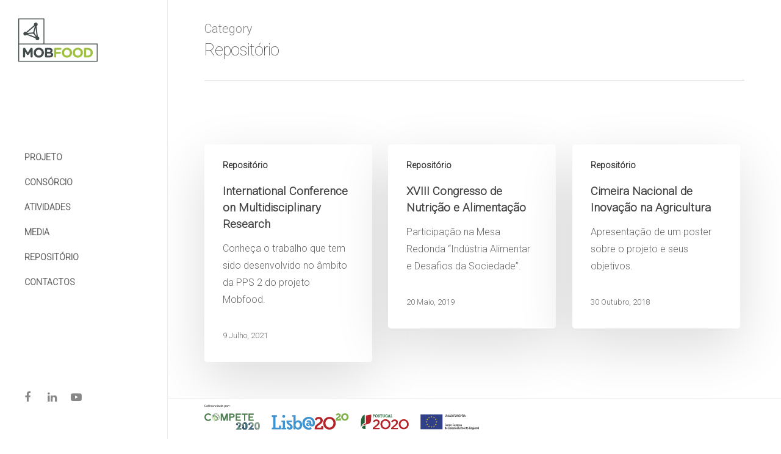

--- FILE ---
content_type: text/html; charset=utf-8
request_url: https://www.google.com/recaptcha/api2/anchor?ar=1&k=6LcxAQkfAAAAALRpvugVWtILctlOkrux9MTUV_zP&co=aHR0cHM6Ly9tb2Jmb29kLnB0OjQ0Mw..&hl=en&v=PoyoqOPhxBO7pBk68S4YbpHZ&size=invisible&anchor-ms=20000&execute-ms=30000&cb=ewt20sjoje6r
body_size: 48893
content:
<!DOCTYPE HTML><html dir="ltr" lang="en"><head><meta http-equiv="Content-Type" content="text/html; charset=UTF-8">
<meta http-equiv="X-UA-Compatible" content="IE=edge">
<title>reCAPTCHA</title>
<style type="text/css">
/* cyrillic-ext */
@font-face {
  font-family: 'Roboto';
  font-style: normal;
  font-weight: 400;
  font-stretch: 100%;
  src: url(//fonts.gstatic.com/s/roboto/v48/KFO7CnqEu92Fr1ME7kSn66aGLdTylUAMa3GUBHMdazTgWw.woff2) format('woff2');
  unicode-range: U+0460-052F, U+1C80-1C8A, U+20B4, U+2DE0-2DFF, U+A640-A69F, U+FE2E-FE2F;
}
/* cyrillic */
@font-face {
  font-family: 'Roboto';
  font-style: normal;
  font-weight: 400;
  font-stretch: 100%;
  src: url(//fonts.gstatic.com/s/roboto/v48/KFO7CnqEu92Fr1ME7kSn66aGLdTylUAMa3iUBHMdazTgWw.woff2) format('woff2');
  unicode-range: U+0301, U+0400-045F, U+0490-0491, U+04B0-04B1, U+2116;
}
/* greek-ext */
@font-face {
  font-family: 'Roboto';
  font-style: normal;
  font-weight: 400;
  font-stretch: 100%;
  src: url(//fonts.gstatic.com/s/roboto/v48/KFO7CnqEu92Fr1ME7kSn66aGLdTylUAMa3CUBHMdazTgWw.woff2) format('woff2');
  unicode-range: U+1F00-1FFF;
}
/* greek */
@font-face {
  font-family: 'Roboto';
  font-style: normal;
  font-weight: 400;
  font-stretch: 100%;
  src: url(//fonts.gstatic.com/s/roboto/v48/KFO7CnqEu92Fr1ME7kSn66aGLdTylUAMa3-UBHMdazTgWw.woff2) format('woff2');
  unicode-range: U+0370-0377, U+037A-037F, U+0384-038A, U+038C, U+038E-03A1, U+03A3-03FF;
}
/* math */
@font-face {
  font-family: 'Roboto';
  font-style: normal;
  font-weight: 400;
  font-stretch: 100%;
  src: url(//fonts.gstatic.com/s/roboto/v48/KFO7CnqEu92Fr1ME7kSn66aGLdTylUAMawCUBHMdazTgWw.woff2) format('woff2');
  unicode-range: U+0302-0303, U+0305, U+0307-0308, U+0310, U+0312, U+0315, U+031A, U+0326-0327, U+032C, U+032F-0330, U+0332-0333, U+0338, U+033A, U+0346, U+034D, U+0391-03A1, U+03A3-03A9, U+03B1-03C9, U+03D1, U+03D5-03D6, U+03F0-03F1, U+03F4-03F5, U+2016-2017, U+2034-2038, U+203C, U+2040, U+2043, U+2047, U+2050, U+2057, U+205F, U+2070-2071, U+2074-208E, U+2090-209C, U+20D0-20DC, U+20E1, U+20E5-20EF, U+2100-2112, U+2114-2115, U+2117-2121, U+2123-214F, U+2190, U+2192, U+2194-21AE, U+21B0-21E5, U+21F1-21F2, U+21F4-2211, U+2213-2214, U+2216-22FF, U+2308-230B, U+2310, U+2319, U+231C-2321, U+2336-237A, U+237C, U+2395, U+239B-23B7, U+23D0, U+23DC-23E1, U+2474-2475, U+25AF, U+25B3, U+25B7, U+25BD, U+25C1, U+25CA, U+25CC, U+25FB, U+266D-266F, U+27C0-27FF, U+2900-2AFF, U+2B0E-2B11, U+2B30-2B4C, U+2BFE, U+3030, U+FF5B, U+FF5D, U+1D400-1D7FF, U+1EE00-1EEFF;
}
/* symbols */
@font-face {
  font-family: 'Roboto';
  font-style: normal;
  font-weight: 400;
  font-stretch: 100%;
  src: url(//fonts.gstatic.com/s/roboto/v48/KFO7CnqEu92Fr1ME7kSn66aGLdTylUAMaxKUBHMdazTgWw.woff2) format('woff2');
  unicode-range: U+0001-000C, U+000E-001F, U+007F-009F, U+20DD-20E0, U+20E2-20E4, U+2150-218F, U+2190, U+2192, U+2194-2199, U+21AF, U+21E6-21F0, U+21F3, U+2218-2219, U+2299, U+22C4-22C6, U+2300-243F, U+2440-244A, U+2460-24FF, U+25A0-27BF, U+2800-28FF, U+2921-2922, U+2981, U+29BF, U+29EB, U+2B00-2BFF, U+4DC0-4DFF, U+FFF9-FFFB, U+10140-1018E, U+10190-1019C, U+101A0, U+101D0-101FD, U+102E0-102FB, U+10E60-10E7E, U+1D2C0-1D2D3, U+1D2E0-1D37F, U+1F000-1F0FF, U+1F100-1F1AD, U+1F1E6-1F1FF, U+1F30D-1F30F, U+1F315, U+1F31C, U+1F31E, U+1F320-1F32C, U+1F336, U+1F378, U+1F37D, U+1F382, U+1F393-1F39F, U+1F3A7-1F3A8, U+1F3AC-1F3AF, U+1F3C2, U+1F3C4-1F3C6, U+1F3CA-1F3CE, U+1F3D4-1F3E0, U+1F3ED, U+1F3F1-1F3F3, U+1F3F5-1F3F7, U+1F408, U+1F415, U+1F41F, U+1F426, U+1F43F, U+1F441-1F442, U+1F444, U+1F446-1F449, U+1F44C-1F44E, U+1F453, U+1F46A, U+1F47D, U+1F4A3, U+1F4B0, U+1F4B3, U+1F4B9, U+1F4BB, U+1F4BF, U+1F4C8-1F4CB, U+1F4D6, U+1F4DA, U+1F4DF, U+1F4E3-1F4E6, U+1F4EA-1F4ED, U+1F4F7, U+1F4F9-1F4FB, U+1F4FD-1F4FE, U+1F503, U+1F507-1F50B, U+1F50D, U+1F512-1F513, U+1F53E-1F54A, U+1F54F-1F5FA, U+1F610, U+1F650-1F67F, U+1F687, U+1F68D, U+1F691, U+1F694, U+1F698, U+1F6AD, U+1F6B2, U+1F6B9-1F6BA, U+1F6BC, U+1F6C6-1F6CF, U+1F6D3-1F6D7, U+1F6E0-1F6EA, U+1F6F0-1F6F3, U+1F6F7-1F6FC, U+1F700-1F7FF, U+1F800-1F80B, U+1F810-1F847, U+1F850-1F859, U+1F860-1F887, U+1F890-1F8AD, U+1F8B0-1F8BB, U+1F8C0-1F8C1, U+1F900-1F90B, U+1F93B, U+1F946, U+1F984, U+1F996, U+1F9E9, U+1FA00-1FA6F, U+1FA70-1FA7C, U+1FA80-1FA89, U+1FA8F-1FAC6, U+1FACE-1FADC, U+1FADF-1FAE9, U+1FAF0-1FAF8, U+1FB00-1FBFF;
}
/* vietnamese */
@font-face {
  font-family: 'Roboto';
  font-style: normal;
  font-weight: 400;
  font-stretch: 100%;
  src: url(//fonts.gstatic.com/s/roboto/v48/KFO7CnqEu92Fr1ME7kSn66aGLdTylUAMa3OUBHMdazTgWw.woff2) format('woff2');
  unicode-range: U+0102-0103, U+0110-0111, U+0128-0129, U+0168-0169, U+01A0-01A1, U+01AF-01B0, U+0300-0301, U+0303-0304, U+0308-0309, U+0323, U+0329, U+1EA0-1EF9, U+20AB;
}
/* latin-ext */
@font-face {
  font-family: 'Roboto';
  font-style: normal;
  font-weight: 400;
  font-stretch: 100%;
  src: url(//fonts.gstatic.com/s/roboto/v48/KFO7CnqEu92Fr1ME7kSn66aGLdTylUAMa3KUBHMdazTgWw.woff2) format('woff2');
  unicode-range: U+0100-02BA, U+02BD-02C5, U+02C7-02CC, U+02CE-02D7, U+02DD-02FF, U+0304, U+0308, U+0329, U+1D00-1DBF, U+1E00-1E9F, U+1EF2-1EFF, U+2020, U+20A0-20AB, U+20AD-20C0, U+2113, U+2C60-2C7F, U+A720-A7FF;
}
/* latin */
@font-face {
  font-family: 'Roboto';
  font-style: normal;
  font-weight: 400;
  font-stretch: 100%;
  src: url(//fonts.gstatic.com/s/roboto/v48/KFO7CnqEu92Fr1ME7kSn66aGLdTylUAMa3yUBHMdazQ.woff2) format('woff2');
  unicode-range: U+0000-00FF, U+0131, U+0152-0153, U+02BB-02BC, U+02C6, U+02DA, U+02DC, U+0304, U+0308, U+0329, U+2000-206F, U+20AC, U+2122, U+2191, U+2193, U+2212, U+2215, U+FEFF, U+FFFD;
}
/* cyrillic-ext */
@font-face {
  font-family: 'Roboto';
  font-style: normal;
  font-weight: 500;
  font-stretch: 100%;
  src: url(//fonts.gstatic.com/s/roboto/v48/KFO7CnqEu92Fr1ME7kSn66aGLdTylUAMa3GUBHMdazTgWw.woff2) format('woff2');
  unicode-range: U+0460-052F, U+1C80-1C8A, U+20B4, U+2DE0-2DFF, U+A640-A69F, U+FE2E-FE2F;
}
/* cyrillic */
@font-face {
  font-family: 'Roboto';
  font-style: normal;
  font-weight: 500;
  font-stretch: 100%;
  src: url(//fonts.gstatic.com/s/roboto/v48/KFO7CnqEu92Fr1ME7kSn66aGLdTylUAMa3iUBHMdazTgWw.woff2) format('woff2');
  unicode-range: U+0301, U+0400-045F, U+0490-0491, U+04B0-04B1, U+2116;
}
/* greek-ext */
@font-face {
  font-family: 'Roboto';
  font-style: normal;
  font-weight: 500;
  font-stretch: 100%;
  src: url(//fonts.gstatic.com/s/roboto/v48/KFO7CnqEu92Fr1ME7kSn66aGLdTylUAMa3CUBHMdazTgWw.woff2) format('woff2');
  unicode-range: U+1F00-1FFF;
}
/* greek */
@font-face {
  font-family: 'Roboto';
  font-style: normal;
  font-weight: 500;
  font-stretch: 100%;
  src: url(//fonts.gstatic.com/s/roboto/v48/KFO7CnqEu92Fr1ME7kSn66aGLdTylUAMa3-UBHMdazTgWw.woff2) format('woff2');
  unicode-range: U+0370-0377, U+037A-037F, U+0384-038A, U+038C, U+038E-03A1, U+03A3-03FF;
}
/* math */
@font-face {
  font-family: 'Roboto';
  font-style: normal;
  font-weight: 500;
  font-stretch: 100%;
  src: url(//fonts.gstatic.com/s/roboto/v48/KFO7CnqEu92Fr1ME7kSn66aGLdTylUAMawCUBHMdazTgWw.woff2) format('woff2');
  unicode-range: U+0302-0303, U+0305, U+0307-0308, U+0310, U+0312, U+0315, U+031A, U+0326-0327, U+032C, U+032F-0330, U+0332-0333, U+0338, U+033A, U+0346, U+034D, U+0391-03A1, U+03A3-03A9, U+03B1-03C9, U+03D1, U+03D5-03D6, U+03F0-03F1, U+03F4-03F5, U+2016-2017, U+2034-2038, U+203C, U+2040, U+2043, U+2047, U+2050, U+2057, U+205F, U+2070-2071, U+2074-208E, U+2090-209C, U+20D0-20DC, U+20E1, U+20E5-20EF, U+2100-2112, U+2114-2115, U+2117-2121, U+2123-214F, U+2190, U+2192, U+2194-21AE, U+21B0-21E5, U+21F1-21F2, U+21F4-2211, U+2213-2214, U+2216-22FF, U+2308-230B, U+2310, U+2319, U+231C-2321, U+2336-237A, U+237C, U+2395, U+239B-23B7, U+23D0, U+23DC-23E1, U+2474-2475, U+25AF, U+25B3, U+25B7, U+25BD, U+25C1, U+25CA, U+25CC, U+25FB, U+266D-266F, U+27C0-27FF, U+2900-2AFF, U+2B0E-2B11, U+2B30-2B4C, U+2BFE, U+3030, U+FF5B, U+FF5D, U+1D400-1D7FF, U+1EE00-1EEFF;
}
/* symbols */
@font-face {
  font-family: 'Roboto';
  font-style: normal;
  font-weight: 500;
  font-stretch: 100%;
  src: url(//fonts.gstatic.com/s/roboto/v48/KFO7CnqEu92Fr1ME7kSn66aGLdTylUAMaxKUBHMdazTgWw.woff2) format('woff2');
  unicode-range: U+0001-000C, U+000E-001F, U+007F-009F, U+20DD-20E0, U+20E2-20E4, U+2150-218F, U+2190, U+2192, U+2194-2199, U+21AF, U+21E6-21F0, U+21F3, U+2218-2219, U+2299, U+22C4-22C6, U+2300-243F, U+2440-244A, U+2460-24FF, U+25A0-27BF, U+2800-28FF, U+2921-2922, U+2981, U+29BF, U+29EB, U+2B00-2BFF, U+4DC0-4DFF, U+FFF9-FFFB, U+10140-1018E, U+10190-1019C, U+101A0, U+101D0-101FD, U+102E0-102FB, U+10E60-10E7E, U+1D2C0-1D2D3, U+1D2E0-1D37F, U+1F000-1F0FF, U+1F100-1F1AD, U+1F1E6-1F1FF, U+1F30D-1F30F, U+1F315, U+1F31C, U+1F31E, U+1F320-1F32C, U+1F336, U+1F378, U+1F37D, U+1F382, U+1F393-1F39F, U+1F3A7-1F3A8, U+1F3AC-1F3AF, U+1F3C2, U+1F3C4-1F3C6, U+1F3CA-1F3CE, U+1F3D4-1F3E0, U+1F3ED, U+1F3F1-1F3F3, U+1F3F5-1F3F7, U+1F408, U+1F415, U+1F41F, U+1F426, U+1F43F, U+1F441-1F442, U+1F444, U+1F446-1F449, U+1F44C-1F44E, U+1F453, U+1F46A, U+1F47D, U+1F4A3, U+1F4B0, U+1F4B3, U+1F4B9, U+1F4BB, U+1F4BF, U+1F4C8-1F4CB, U+1F4D6, U+1F4DA, U+1F4DF, U+1F4E3-1F4E6, U+1F4EA-1F4ED, U+1F4F7, U+1F4F9-1F4FB, U+1F4FD-1F4FE, U+1F503, U+1F507-1F50B, U+1F50D, U+1F512-1F513, U+1F53E-1F54A, U+1F54F-1F5FA, U+1F610, U+1F650-1F67F, U+1F687, U+1F68D, U+1F691, U+1F694, U+1F698, U+1F6AD, U+1F6B2, U+1F6B9-1F6BA, U+1F6BC, U+1F6C6-1F6CF, U+1F6D3-1F6D7, U+1F6E0-1F6EA, U+1F6F0-1F6F3, U+1F6F7-1F6FC, U+1F700-1F7FF, U+1F800-1F80B, U+1F810-1F847, U+1F850-1F859, U+1F860-1F887, U+1F890-1F8AD, U+1F8B0-1F8BB, U+1F8C0-1F8C1, U+1F900-1F90B, U+1F93B, U+1F946, U+1F984, U+1F996, U+1F9E9, U+1FA00-1FA6F, U+1FA70-1FA7C, U+1FA80-1FA89, U+1FA8F-1FAC6, U+1FACE-1FADC, U+1FADF-1FAE9, U+1FAF0-1FAF8, U+1FB00-1FBFF;
}
/* vietnamese */
@font-face {
  font-family: 'Roboto';
  font-style: normal;
  font-weight: 500;
  font-stretch: 100%;
  src: url(//fonts.gstatic.com/s/roboto/v48/KFO7CnqEu92Fr1ME7kSn66aGLdTylUAMa3OUBHMdazTgWw.woff2) format('woff2');
  unicode-range: U+0102-0103, U+0110-0111, U+0128-0129, U+0168-0169, U+01A0-01A1, U+01AF-01B0, U+0300-0301, U+0303-0304, U+0308-0309, U+0323, U+0329, U+1EA0-1EF9, U+20AB;
}
/* latin-ext */
@font-face {
  font-family: 'Roboto';
  font-style: normal;
  font-weight: 500;
  font-stretch: 100%;
  src: url(//fonts.gstatic.com/s/roboto/v48/KFO7CnqEu92Fr1ME7kSn66aGLdTylUAMa3KUBHMdazTgWw.woff2) format('woff2');
  unicode-range: U+0100-02BA, U+02BD-02C5, U+02C7-02CC, U+02CE-02D7, U+02DD-02FF, U+0304, U+0308, U+0329, U+1D00-1DBF, U+1E00-1E9F, U+1EF2-1EFF, U+2020, U+20A0-20AB, U+20AD-20C0, U+2113, U+2C60-2C7F, U+A720-A7FF;
}
/* latin */
@font-face {
  font-family: 'Roboto';
  font-style: normal;
  font-weight: 500;
  font-stretch: 100%;
  src: url(//fonts.gstatic.com/s/roboto/v48/KFO7CnqEu92Fr1ME7kSn66aGLdTylUAMa3yUBHMdazQ.woff2) format('woff2');
  unicode-range: U+0000-00FF, U+0131, U+0152-0153, U+02BB-02BC, U+02C6, U+02DA, U+02DC, U+0304, U+0308, U+0329, U+2000-206F, U+20AC, U+2122, U+2191, U+2193, U+2212, U+2215, U+FEFF, U+FFFD;
}
/* cyrillic-ext */
@font-face {
  font-family: 'Roboto';
  font-style: normal;
  font-weight: 900;
  font-stretch: 100%;
  src: url(//fonts.gstatic.com/s/roboto/v48/KFO7CnqEu92Fr1ME7kSn66aGLdTylUAMa3GUBHMdazTgWw.woff2) format('woff2');
  unicode-range: U+0460-052F, U+1C80-1C8A, U+20B4, U+2DE0-2DFF, U+A640-A69F, U+FE2E-FE2F;
}
/* cyrillic */
@font-face {
  font-family: 'Roboto';
  font-style: normal;
  font-weight: 900;
  font-stretch: 100%;
  src: url(//fonts.gstatic.com/s/roboto/v48/KFO7CnqEu92Fr1ME7kSn66aGLdTylUAMa3iUBHMdazTgWw.woff2) format('woff2');
  unicode-range: U+0301, U+0400-045F, U+0490-0491, U+04B0-04B1, U+2116;
}
/* greek-ext */
@font-face {
  font-family: 'Roboto';
  font-style: normal;
  font-weight: 900;
  font-stretch: 100%;
  src: url(//fonts.gstatic.com/s/roboto/v48/KFO7CnqEu92Fr1ME7kSn66aGLdTylUAMa3CUBHMdazTgWw.woff2) format('woff2');
  unicode-range: U+1F00-1FFF;
}
/* greek */
@font-face {
  font-family: 'Roboto';
  font-style: normal;
  font-weight: 900;
  font-stretch: 100%;
  src: url(//fonts.gstatic.com/s/roboto/v48/KFO7CnqEu92Fr1ME7kSn66aGLdTylUAMa3-UBHMdazTgWw.woff2) format('woff2');
  unicode-range: U+0370-0377, U+037A-037F, U+0384-038A, U+038C, U+038E-03A1, U+03A3-03FF;
}
/* math */
@font-face {
  font-family: 'Roboto';
  font-style: normal;
  font-weight: 900;
  font-stretch: 100%;
  src: url(//fonts.gstatic.com/s/roboto/v48/KFO7CnqEu92Fr1ME7kSn66aGLdTylUAMawCUBHMdazTgWw.woff2) format('woff2');
  unicode-range: U+0302-0303, U+0305, U+0307-0308, U+0310, U+0312, U+0315, U+031A, U+0326-0327, U+032C, U+032F-0330, U+0332-0333, U+0338, U+033A, U+0346, U+034D, U+0391-03A1, U+03A3-03A9, U+03B1-03C9, U+03D1, U+03D5-03D6, U+03F0-03F1, U+03F4-03F5, U+2016-2017, U+2034-2038, U+203C, U+2040, U+2043, U+2047, U+2050, U+2057, U+205F, U+2070-2071, U+2074-208E, U+2090-209C, U+20D0-20DC, U+20E1, U+20E5-20EF, U+2100-2112, U+2114-2115, U+2117-2121, U+2123-214F, U+2190, U+2192, U+2194-21AE, U+21B0-21E5, U+21F1-21F2, U+21F4-2211, U+2213-2214, U+2216-22FF, U+2308-230B, U+2310, U+2319, U+231C-2321, U+2336-237A, U+237C, U+2395, U+239B-23B7, U+23D0, U+23DC-23E1, U+2474-2475, U+25AF, U+25B3, U+25B7, U+25BD, U+25C1, U+25CA, U+25CC, U+25FB, U+266D-266F, U+27C0-27FF, U+2900-2AFF, U+2B0E-2B11, U+2B30-2B4C, U+2BFE, U+3030, U+FF5B, U+FF5D, U+1D400-1D7FF, U+1EE00-1EEFF;
}
/* symbols */
@font-face {
  font-family: 'Roboto';
  font-style: normal;
  font-weight: 900;
  font-stretch: 100%;
  src: url(//fonts.gstatic.com/s/roboto/v48/KFO7CnqEu92Fr1ME7kSn66aGLdTylUAMaxKUBHMdazTgWw.woff2) format('woff2');
  unicode-range: U+0001-000C, U+000E-001F, U+007F-009F, U+20DD-20E0, U+20E2-20E4, U+2150-218F, U+2190, U+2192, U+2194-2199, U+21AF, U+21E6-21F0, U+21F3, U+2218-2219, U+2299, U+22C4-22C6, U+2300-243F, U+2440-244A, U+2460-24FF, U+25A0-27BF, U+2800-28FF, U+2921-2922, U+2981, U+29BF, U+29EB, U+2B00-2BFF, U+4DC0-4DFF, U+FFF9-FFFB, U+10140-1018E, U+10190-1019C, U+101A0, U+101D0-101FD, U+102E0-102FB, U+10E60-10E7E, U+1D2C0-1D2D3, U+1D2E0-1D37F, U+1F000-1F0FF, U+1F100-1F1AD, U+1F1E6-1F1FF, U+1F30D-1F30F, U+1F315, U+1F31C, U+1F31E, U+1F320-1F32C, U+1F336, U+1F378, U+1F37D, U+1F382, U+1F393-1F39F, U+1F3A7-1F3A8, U+1F3AC-1F3AF, U+1F3C2, U+1F3C4-1F3C6, U+1F3CA-1F3CE, U+1F3D4-1F3E0, U+1F3ED, U+1F3F1-1F3F3, U+1F3F5-1F3F7, U+1F408, U+1F415, U+1F41F, U+1F426, U+1F43F, U+1F441-1F442, U+1F444, U+1F446-1F449, U+1F44C-1F44E, U+1F453, U+1F46A, U+1F47D, U+1F4A3, U+1F4B0, U+1F4B3, U+1F4B9, U+1F4BB, U+1F4BF, U+1F4C8-1F4CB, U+1F4D6, U+1F4DA, U+1F4DF, U+1F4E3-1F4E6, U+1F4EA-1F4ED, U+1F4F7, U+1F4F9-1F4FB, U+1F4FD-1F4FE, U+1F503, U+1F507-1F50B, U+1F50D, U+1F512-1F513, U+1F53E-1F54A, U+1F54F-1F5FA, U+1F610, U+1F650-1F67F, U+1F687, U+1F68D, U+1F691, U+1F694, U+1F698, U+1F6AD, U+1F6B2, U+1F6B9-1F6BA, U+1F6BC, U+1F6C6-1F6CF, U+1F6D3-1F6D7, U+1F6E0-1F6EA, U+1F6F0-1F6F3, U+1F6F7-1F6FC, U+1F700-1F7FF, U+1F800-1F80B, U+1F810-1F847, U+1F850-1F859, U+1F860-1F887, U+1F890-1F8AD, U+1F8B0-1F8BB, U+1F8C0-1F8C1, U+1F900-1F90B, U+1F93B, U+1F946, U+1F984, U+1F996, U+1F9E9, U+1FA00-1FA6F, U+1FA70-1FA7C, U+1FA80-1FA89, U+1FA8F-1FAC6, U+1FACE-1FADC, U+1FADF-1FAE9, U+1FAF0-1FAF8, U+1FB00-1FBFF;
}
/* vietnamese */
@font-face {
  font-family: 'Roboto';
  font-style: normal;
  font-weight: 900;
  font-stretch: 100%;
  src: url(//fonts.gstatic.com/s/roboto/v48/KFO7CnqEu92Fr1ME7kSn66aGLdTylUAMa3OUBHMdazTgWw.woff2) format('woff2');
  unicode-range: U+0102-0103, U+0110-0111, U+0128-0129, U+0168-0169, U+01A0-01A1, U+01AF-01B0, U+0300-0301, U+0303-0304, U+0308-0309, U+0323, U+0329, U+1EA0-1EF9, U+20AB;
}
/* latin-ext */
@font-face {
  font-family: 'Roboto';
  font-style: normal;
  font-weight: 900;
  font-stretch: 100%;
  src: url(//fonts.gstatic.com/s/roboto/v48/KFO7CnqEu92Fr1ME7kSn66aGLdTylUAMa3KUBHMdazTgWw.woff2) format('woff2');
  unicode-range: U+0100-02BA, U+02BD-02C5, U+02C7-02CC, U+02CE-02D7, U+02DD-02FF, U+0304, U+0308, U+0329, U+1D00-1DBF, U+1E00-1E9F, U+1EF2-1EFF, U+2020, U+20A0-20AB, U+20AD-20C0, U+2113, U+2C60-2C7F, U+A720-A7FF;
}
/* latin */
@font-face {
  font-family: 'Roboto';
  font-style: normal;
  font-weight: 900;
  font-stretch: 100%;
  src: url(//fonts.gstatic.com/s/roboto/v48/KFO7CnqEu92Fr1ME7kSn66aGLdTylUAMa3yUBHMdazQ.woff2) format('woff2');
  unicode-range: U+0000-00FF, U+0131, U+0152-0153, U+02BB-02BC, U+02C6, U+02DA, U+02DC, U+0304, U+0308, U+0329, U+2000-206F, U+20AC, U+2122, U+2191, U+2193, U+2212, U+2215, U+FEFF, U+FFFD;
}

</style>
<link rel="stylesheet" type="text/css" href="https://www.gstatic.com/recaptcha/releases/PoyoqOPhxBO7pBk68S4YbpHZ/styles__ltr.css">
<script nonce="G64cq1KpM0Oj1Zpu58nnVw" type="text/javascript">window['__recaptcha_api'] = 'https://www.google.com/recaptcha/api2/';</script>
<script type="text/javascript" src="https://www.gstatic.com/recaptcha/releases/PoyoqOPhxBO7pBk68S4YbpHZ/recaptcha__en.js" nonce="G64cq1KpM0Oj1Zpu58nnVw">
      
    </script></head>
<body><div id="rc-anchor-alert" class="rc-anchor-alert"></div>
<input type="hidden" id="recaptcha-token" value="[base64]">
<script type="text/javascript" nonce="G64cq1KpM0Oj1Zpu58nnVw">
      recaptcha.anchor.Main.init("[\x22ainput\x22,[\x22bgdata\x22,\x22\x22,\[base64]/[base64]/MjU1Ong/[base64]/[base64]/[base64]/[base64]/[base64]/[base64]/[base64]/[base64]/[base64]/[base64]/[base64]/[base64]/[base64]/[base64]/[base64]\\u003d\x22,\[base64]\\u003d\x22,\x22wrrDvMOZbylBwrw/w5lwSMKSA8OPZsOifVR1XsKPGSvDm8OrXcK0fD91wo/DjMOUw4XDo8KsJmUcw5Y1JgXDoGDDncOLA8K4wr7DhTvDucOjw7V2w7MtwrxGwodyw7DCggdDw50aZhRkwpbDk8Kww6PCtcKRwo7Dg8KKw5YjWWgSdcKVw78zRFd6IjpFOWXDrMKywoUnIMKrw48CecKEV0bCuQDDu8KMwrvDp1Y6w7HCowFUMMKJw5nDgU89FcO/am3DusKfw6PDt8K3DMOHZcOPwrzCrQTDpBpyBj3DlsK+F8KgwojCplLDh8K0w7ZYw6bCjWbCvEHChsOxb8OVw7U2ZMOCw63DnMOJw4JXwpLDuWbCkBBxRAQJC3ckY8OVeF3Cpz7DpsOuwozDn8Ojw6kHw7DCvjNQwr5SwprDgsKAZCQ5BMKtQcOeXMOdwp/Dh8Oew6vCnX3DlgNcGsOsAMKJb8KAHcOAw6vDhX0ZwozCk25cwqUow6M3w6XDgcKywprDgU/ConrDosObORLDmj/CkMO8F2B2w6VOw4HDs8Oiw65GEgPCk8OYFkB5DU8DFcOvwrtswo58IAhaw7dSwrvCvsOVw5XDssOcwq9oVcKvw5RRw5LDtsOAw65ER8OrSA7DhsOWwodjOsKBw6TCp8OgbcKXw55cw6hdw5JvwoTDj8K7w446w4TCun/Djkgew67Duk3ClBZ/WE/[base64]/wrUAXcKGwpPDj3R2wrAXEj8EMMOuXwbCmEMEP8ODXMOow5jDszfCkmbDlXkQw5fCjnk8wq3CoD56HCPDpMOew5Qkw5NlASnCkWJKwq/CrnYGLHzDl8O1w6zDhj9qd8Kaw5Ujw6XChcKVwoTDusOMMcKIwoIGKsOEU8KYYMOMPWomwpzCscK5PsKbaQdPNcOgBDnDqsObw40vVSnDk1nCqSbCpsOvw7HDnRnCshXCrcOWwqsew7JBwrUwwrLCpMKtwqHCgSJVw5dnfn3Dt8KRwp5lZUQZdF1dVG/DscKKTSAUPxpAQcOPLsOcPMKPaR/CicOJKwDDssKPO8KTw4/DgAZ5MS0CwqgbbcOnwrzChSN6AsKDXDDDjMO3wolFw70xAMOHASvDkwbChi0sw70rw67DtcKMw4XCv0YBLnhaQMOCOcObO8Olw4LDmzlAwp7CvMOveTkHZcOwTMOGwobDscODCAfDpcK9w7Agw5AMfzjDpMKFWR/CrlJ0w57CisKfWcK5wp7Cv3sAw5LDg8KyGsOJFcOWwoAnJ03Cgx0QQ1hIwqPCiTQTA8K0w5LCih3DtMOHwqINOx3CuFrClcOnwpx/NkR4wq8uUWrCrgHCrsOtXg8AwoTDryw9YVReLmkUfj/DlBdiw5kbw5prH8Kzw75NWMKedMKywoxIw74OQSdOw5jDvn5ww4VPC8Opw4o/wqjDhljCmBkydsOGw6p6wooedcKRwpnDuRDDlgTDl8KAw4rDiHsLUC5qwrTDgSEZw43CghnDmV3Cv3YjwptAYMKWw7AJwqV2w4QlJMKlw4XCssKBw4VdZXjDsMOZDQ46JsKrWcOSGlHCt8ODDsORMA5aV8KrbXrCtcOJw5rDs8OGCS/Ci8Kvw5fDgMKYCykXwpXDuFXChWQbw5AhLcO0w5Iawo5MU8Kkwr3Crj7Dni8Lwr/CgcKzTTLDgcOnw6E/J8OwGBjDlhHDncOhw63DrgDCssOBdSLDvRbDvw9iL8KAw4kaw6wpwq0Swo1WwoAZVUhcNg1mXcKcw47DqMK4RlLCkU7CrsO4w5kiwo7CpcKGAyTCklN7RsOBDcOoJgPDsScUJMOHBCzCn3HDoVwrwopOb1XDgzE4w486AB7DgFzDncKmHT/DlmrDkFbCnMO7PVokAWk6wrN6wp0Ww7ViXTtrw5HDvcKcw5XDoBItw6sWwqPDlsOuw4IGw53DiMOpXnsGwoMNZDADwrLCi3FGKMO2wrLDsGx8M0fCiXAywoPCgFx1w7zDucOfYwpFfgrDgB/DjRMNUzYFw4duwqN5CMONw7LDksKmYA5dwo1sYUnCtcOmwp9vw70jwqnDmnvCqMOoQkPCpTgvcMOieV3Dpw9AOcOuw7NxLiBDVsOuw7hHIcKbZcOoHX15C17CvMOLWsODakrCnMOZG2vCogLCuWs5w5fDn0EvUMOjwp/[base64]/[base64]/DukgawpnCusKfwrVhNMKga8OsES7CoMKzLnQ8wp1wDn8RaR/CpMKVwqUDanpnPcKBwoPCtX7DosKrw6J5w7pmwqTDpsKdKH8ZYcOjHizCqBDDpsOww6MFB2PCi8OAeUnCvcOyw5BKw4Yuwp18Ky7DksOvL8OOX8KSXi0GwpbDtQtxPwnDgnBaLsKINThMwo7ClMKJF0nDjcK+N8OYw5zClMOpasOmwqUfwqnDkcKtB8KRw5/DicOCH8K0ek3DjQ/CpxtjTMKtw4fCvsOjwrYMwoEGBcKiwotvfmXCgQsRHsO5OsK1cDg5w6JGesOiZcK+wonDj8OJwrJfUxfClMOcwonChBbDgDLDgcOqEcKIwpPDimLDu2DDrnLCuns/wrEOe8O4w7vCtcOnw4cnwqHDtcOgbDxLw5Vza8K6JztAwqElwrrDvloBWm3CpQ/CqMKAw6JMX8Ozwo82w6Ugw6vDm8KeJCxfw6jCrWQxLsKZF8KzbcODwpfCgQkPYMOiw73CgcKrIhJ0w7rDp8KNwqsdVsOjw7fCnAMfR3XDrTrDhcOnw7Yjw6vDt8KcwqfDuAvDsl/Ciy/DhMOdw7RUw6doQsOEwodscQkPXcKVIDdNJMKtwo1Sw4fDuA3DjSnCjHPDjMKbwqLCoH/DqMK9wqXDkkbDoMOww5DCpgI6w4kbw553w5EfJnYWRsK5w6MywpnDksOgwrHDoMKXYjLCr8KYZxBqTMK3ccOqbcK7w5xDA8KLwpZJEBHDpsKJwonCmHRxwrzDvy3DjBjCiB4sDlJDwq3Dp1fCo8KIf8K/wpAfIMKdM8OPwrPDg1BvZjEpVMKfw69Yw6R7wpMIw7LDghnDpsOnwrU/wo3ChVoIwooBXsOjEX/CjsKLw77DrAvDo8KBwqjCjwJ/wps5wp4LwrF2w64eJsOnAl/DnBjCp8OJfmXCnMKbwpzCisO7PiRUwqTDuRtDRi/DpDvDo1AWwpRowpHDn8O3BDAewrMLYsOWPxbDrihed8K/wrTDuynCqMKZwpwERgLCkX13F1fCm1gYw6LCoWpTw5DCkcO2HkLCsMKzw73DlREkOVkVwpoIOU7DgncewrnCisK2wpTDiDzCksOrVU/[base64]/SMKFw4XDusKPRcOmMFvDgsORw7PDlCViYEkzwpAGDMKRGMOGZh/Cl8OLw7LDlsO/W8OqF0UeN2JqwqzDpA8ww4LCvl/CpXUZwqDCiMOUw5PDtTbDqcK5KUoEM8KTw6LDpHl+wrvDtsO4w5PDscOcOgfCimpmNyFeWinDhzDCtUHDjUU4wrpMw73DrsOcG2I3w5XCmMOlw6k/Al/Dh8KxQ8KzEcOzGsKJw49YDF8Rw5ZJwqnDoE/DusKhVMKNw7vDnMK+w7rDvyxdRmpwwpBYDcOXw4t3PCvDnRHCrcKvw7vDjsKhwp3CscOlN3fDicKcwqTCnnLCvsOeGljCrcO7w6/DoGnCjxwpwrUaw7DDg8OjbFh7AlfCkMO8wrvCucKUfcO/[base64]/ccO/XcK2GCrDgcKSwpMqwoTCoynCoGTCpsKYw7pvw4IwWsKcwoTDmMO1K8KHSsKqwpzDsW1dw5pTTEJvwrwkwpEIwpQzTxAgwp3CthE4Y8Khwqxaw6LDsQHCuhJnbH7DgkTDisOSwr5/wrjCmRbDssOewpbCgcOLGy92wq7DrcOdCsOYw4vDux7Ch1XCtsKww4/CtsK1B2fDokPCgk7DiMKMHsOGOGJMeR81wqjCrRVjwrDDs8KCXcOEwpnDtHdvwrtkd8Kgw7NeHTNNXyfCpHrDh3VeQ8O/w4p+ScOSwqoqWzrCsUwOw5LDhsKUOcKhd8KcNsOJwqLCnMO+w64Kw4YTPsO5ahHDtklzwqDDqGrCvFAqw4oqQcODwp19w5rCocO4wosGcR4jwpfCkcOqcFnCosKPZ8Knw7wvw50LU8O1G8O/KsKtw6IzIcOeDTHCvSAqbG8Pw4vDiE8FwoLDn8KwfsKFaMOWwpbDvsOnal7DlMO5IWY5w4TCksOmGMKrGFnDncK/XwnCocK/wognw60xw7bDu8K9A2BNMMO2S27CunBcIsK4DRzCg8OVwqUmSzbCjgHCknrCvDLDkh42w7Z0wpbCtnbChSJaZsOyVgwOw6nCosKRCnLCk2/[base64]/[base64]/DoS8uw6QIF8OfHcK4wrJKZBE1VsKRCizDjQZ2f3TCklfCnRd2RMOFw7nCqMOTVAx3wq8fwrdSw6N7UxJTwocjwovCogjDmsK2IWQKH8OQECA0w4oHeH8tLAAEdyc+E8Kla8OTaMOyKhbCoBbDgGpBwrYgWDRuwpvCpsKJwpfDt8KQe1DDlhFGwq1bw6VKX8KiUF/Drn4WdsOqJMKjw6zDsMKsYnRpGsOzOE9cw5LCtQh1JTtnQX0VU1V0KsKaXsK2w7FUFcOJUcOxQcKXXcO+EcOgZ8K6JMOXwrNWw59DFcO/woBDFhU0RQFJZsKUPhNREAhiwqjDp8K8w6pAw41zw607wop9Bg5AaV/[base64]/CucKVJ8KbaAZDwpDDvsOLCMK7w7x6wqV6bkZiw6jDpTBaC8KYYMKNZ3Amw6oAw6rCncO4fsKqw5p8ZcK2DcKOYWVJwr/Cr8ODNcK9FcOXCMO7bMKPUMOqEjEkFcKxw7oLw5HCk8OFw6ZZOEDDt8OUw4TDtyoPFU5vwoTChjkvw6/DsDHDq8KGwqxCJCPCocOlexDDm8KEAEvCqlTCqF1sLsO3w5PDmcKLw499GcK7H8KRwq08w5XCriEGMMOpScK+eAkfwqHDsU1JwoUFA8KfQ8O4NE/DtEQCEMOEwrTCizrCucOQcsOVZ3oaAn0Ew4xYKibDhWQww4DDuEXCnhN4TTfDniDDmsOewoIVw6fDqMKlAcOIGBFiZMKwwqYmORrDt8OsPsORwr/CsC0TOcKcw7woesKuw7offzJzwrZ5w53DrUp1b8Orw77DksOwKMKpw6x/woh2woJhw714IQYLwofCmsO6VDbCmiAKS8KuD8OxMcK/w6cMExrDusOLw57CkMKnw5/[base64]/CkcK0X1M/wqh2wogRw7wGM8K0XsOjw57Dn8Kiwo7Ds8KnwqIYwqrCiDhlwqfDniDCgcKJAQnCpEfDvMOHCsOtOGs7w5AMw5ddHTDDkgwiwpdPw6B2H1AtcMOiXMOLSsKfM8O+w6Jyw57DicOlDSHCrC1awo4AA8K5worDtHlrEU3DmgTDmmh1w67CrTQ/bMOKGBLCqlfChgIISTnDr8Oqw4x5e8OoesKkwpQkwrkRwpNjLUdpwrbCkMK0wqfCjUhzwp/DuRAfEAFwC8KMwozCjkPCoi52wprDqAMha3EIIcOfM1/Cj8KAwp/[base64]/w6tKFcO2wrnDrcOuKgTCnDPDgsKYwr42w7Azw5QsOD7CpXZOw7geazrCg8O2BMOHQ2TCrWYxP8OTwqkoamIZPMOcw4bCnwAxwozCjMOcw5vDn8KTMCJHJ8K0woDCvMOTcBjCjcO8w4vCvC7Cq8OewpTClMKLwqhrHj7DpcKYdcK8djfCpcODwr/CpikIw53DsQ87wozDtCoIwqnChsKhwodww7E7wq/DjsKAR8OqwprDhzYjw7cWwrFww6jDrsK8w44fwrcwAMO4Zn/DuADCp8K7w6AZw5tDw7s0wo05SSpjAMK2HsOBwrsEI07Drx/DlsOITSIuDcKzKGl7w4M3w5rDl8O5wpLCnMKpD8ORScOVV2nDosKpLMKNw6nCgsODWsOUwrjCgWjDgH/DuyPDlzU2BcKPGsOicgzDnsKcfAIGw5vCsA/[base64]/wpAyHzlDJ28dFsOSw7DCv8OaMG7CrRwCDG86U2HDtwF3RjQVWQssf8KKLGXDkcOpN8OjwpvDg8K5cEcYTjbCosOtV8KFw7PDoG3DvGPDi8OAwpPCsABYJcKBwrzDkSPCsFjDucOvwojCn8KZZ3N5Yy/DtnZIVS9ScMOHwrTCv15zRXBLVxnCq8KjdMOKacKFO8O5HsKwwpVIMVbDu8OkPAfDpsK7wplREMOJw5crwrrCtnYZwrrDiFRrQsOyVcKOZ8OOGQTCkUHCpnh6w7DDvkzCsnUnRl7Dr8K7asOEeQHCv2xmMcOGwpo3NV/DrwlVw5Z8w5HCgsO5wrZIQmPCkD7Coz9Xw7rDjTN6wqTDhVVhwpDCnVpFw5fCgyQewqsBw51Awo1Fw4ozw4IcLsK2wpzDg03CmcOYGcKRJ8Kyw77CihlXfAMNdcK2w6TCjsKLAsKlwp9MwoECbyx9woTCgXghw73CjyxDw6zCs21+w7MUw5TDoyUjwpkHw4nCp8KXbC/[base64]/[base64]/w5VLwp1WD8Ktw7TDv8KDcggiw7vDlcKpMWrDu3HCvsKTCQXDpm9THVkuw6zCm23CgyHCrDpQX13Dn23CkWhROyslwrvCt8OqO3vCmnMTD090dcOtw7TDpgprw4Iww6sEw7cewpbCnMKhDyvDt8K/wps/wp7Drm8Zw75RAwslZXPCjmLCl2E8w7gJWMOqDBEhw67CsMOOw5HCvA4eCMO3w5FIQGdxwqjDvsKSworDgsOmw6jDm8Ogw5PDmcOKVClNwp3ClilVJQXDhMOsNsOlw7/[base64]/DpsKawrJXNSEXIBbCtwhswqPCq15lw73DqMOzw7DCksOhwqPCn2fDjsOlw5jDhmzCthrCqMKxCkh1wqB/Z0bCjcOMw6rCvn7DqkbDmsOJHhQSwolLw7loGH0WW2t5axlkVsK2QsOLV8O9w47ChXLCl8Oow78DZzsoeG7Cj1l/w5PCtcOGwqfDpDMmw5fCqmpmwpfCnyJFwqA0LsKBw7ZDNsKqwqgyQT9Kw47CoUcpWi0+IcKKw4huExECF8KPf2zDnsKrAw/CrcKGB8O3J0TDnsKDw7h+OcK0w6tvwpzDi1xjw7zCm3vDiU3Ct8OZw5rDmxZ8V8O+w4AlawPCv8KxFnEkw4MLJsOkaCFuasO3woV3dMKyw4bDpn/CpMKhwo4Mw4t2L8Oww40iImsCAAZ1w4VhXyPDvyM1w5rDrcOUc2YlfcK7NsKhEgN4wqrCo1loSRNcIsKkwqrDlDo2wrU9w5R6A27DjGnDrsKAEsKRw4fDm8KGw4LDi8KaEx7CqcKUQjXChsO3wrJMwozDssKLwp16bsOiwoJSwrwtwoLDi2Ygw61wYMOWwoUIYsOgw7/CssOew6k0wqTDncKXX8KUw6dJwqnCpjEtJsOVwp46w5nDtUvCt0HCtj8ow6sMaX7CjCnDoB49w6HDmMOxQ1khwqsYdV7CncOpwpnCgDHDmWTDgAnCtsKzw7xMw4MPw6DCjFzDusORYMOBwoIISF8Tw6oFwpYNcxBePsKxw5Rdw7/CuAkaw4PCrnjCtw/CuklGwpjCr8KMw5nCs10ewog/w4FvE8OSwoHCnsOcwoHDoMO8fFtZwq7CvcK3LyTDjMO9w4cWw6PDoMOFw5RLckLDq8KPJRbCh8KNwrYlVhdXwqNtPcO6w5jCqsORAnhswpQKJsO+wr5wWnhDw7pUTE3DscKHQAzDn00Hc8OWwq/Co8O+w4DDhMKnw6NpwovDosK3wpZsw6DDvsOqwobClsOhQEkqw4XCicOaw4DDhjgJYyxGw6rDqcOIMUrDrHvDnsO2dnfCvsO4T8KZwqDDocOKw4DCm8KnwpB9w5EGwoRew5jDvmLCmXTDnFnDsMKVw4bDmi95w7V6asK/L8KvGMO6w4PClsKpbcOjwrB7M1BeDMKVCsOmw6MtwoNHQsKbwr88cTJvwop1XMO3woozw5nDmGRCZxHDmcK3wrDDucOeHzbCmcKswo8dwocJw5xEAcOEZUlcBMOONsOzL8OkcEjCtEViw77DsUZSw6x9wrxZw43ConR7FsOHw57Ck3Q6w5LDn0TCl8KkSy7DmcOmahp/dQI/BMKkwpHDkFfCt8ODw6jDukfDp8OiFCPDhCxfwqJlw5JKwrjCi8KOwqgoHMKtYS7ChwnCiD3CtDvDu3Ybw4/CjsKIEGgyw6YffsOZwpIsccORSGgpXsOABcOjasOIwoPCnDvConkKKcOJZjTCuMKewojDp0ZWwrQnPsOIIMOdw5HCmBhUw6HDkWscw4zDtMK4wrDDj8OVwp/CplzDpQZZw63Cky/DucKsM0c5w73Cv8KOPUbCuMOaw5AUJRnDpnLCpsOiwqrCmTR8wqXCtBjDucO0w5QSw4Mpw4/[base64]/[base64]/woQCwrgVIx7DkSoSw7how4RVw73Cu3TCgF9ww5HDhiUbFFPCt3pmwpLCqnDDt2PDjMKjaXgjw7XDniXDjAnCvMO2wrPCksOFw7JtwoIBR2fCtD5Tw5bChcOwKMKkwoLDg8O7wocGKcO+MsKcwrtaw4ctdhkJQErDssOaw7/CoAHCg1rCq1LDiHMxA1AbZ1/CuMKIZV4Ew6DCpsKBwppReMOLwqgTFRrChBxxwovCnsOqwqPDuUsNPjTCnm9Two8hDcKawpHCoSPDvMOow488w6cZw6lZwogYwrbDhsOzw6bChsOycMKFw7dQwpTCnTAcWcOFLMK3wqTDtMKPwo/[base64]/[base64]/CpMK0w447dg/DqcKKwqtFf8KqTiHDoVoow5Fywr3CkcOeY8OMw7HCvMKDwpzDoS50w7LDjcKFPTzCmsOGw51FdMKFMAxDB8KsecKqwp3DvU1yHcOyMsKrw7DCgijCk8Oyb8ODP1/CrcKPCMKgw6FFdB0eWsK9OMOow7nCocKewrhudsKIaMOEw78Vw53DhMKZQm3DjxcawrlvC1F2w6HDjAPDtsOkSWdFw5UtL1DDvcOQwqzDm8O0wqrCqcKOwq7Dswsvwr/[base64]/ClcKIwqEWwpHDh8ODwokqw67DvcO+wqvDtsOaTMKsKUrCt2wlwprDn8K0wp9+wpjDocOFw7ljNm/[base64]/VyVpwooNUCYbw5fCh8KRw5vDlMK2wo3DgMKGwqpsYcOkw5zCisO4w7U3cC3DnWEbA0c2wp40wp1lwo3CjgvCpk8wTVPDv8KeDEzCsjbCtsKSMibDiMKaw6vCoMKOGGtII1R0KMK4w4wsIEDCoycPwpTCmn12wpQnwobDn8KnEsO5w47DjcKTLk/ChcOpN8KYwpRkwojDp8OXSE3DvXAXw4HDi1EgFcKnSWRmw4nCkcOUw53DksKqCVnCpT4HdsOMJ8KPQMO2w6ZjAzzDnsOTwqDDosOhwpPCksKMw6oYP8KiwpbDv8O/eBfCo8K2f8Ofw4khwrrCuMKQwoRdKMK1bcKfwqZKwpjCs8KlaFrDu8K/[base64]/DiiwsWSPCj8KrUsOsUB9JwpI0DMK3w6MUeFcYfMODw7DCjcKSDAZww6XDqcKpJQwUXcO4FMOpLCHCt0cmwofDi8Kjwr0AZSrCkcKqKsKsTXvDlQ/DusKsQDZCBRHCksKbwp4Swq40OsKTdMOYwonCjMOWXxhPw6VYL8OXX8K4wq7CoGBHbMOvwoVIRw4FAsKEw7PChnDCkcKXw6fDh8Kbw4nCj8KcKMKFGjsZQW/[base64]/Dqx9jwpoxRTZewofDrsKZK8OawrEGw5rCtsO8wqPChCt6PsK0ZMOdBR7DqkPDqMKTw7/DmcKDw63Ds8OcWi1yw7BbFyFUXcK6YzbCo8KmcMO1esOYw47DtTLCmg4Iw4cnw7cZwpzCqn9SPsKNwrHDhw8bwqNJDsOpwpPCnsOkwrNfA8K5PiJPwqTDpsKSQsKgdMKkNMKtwoEFw7PDlHYVw6N4ET8Rw4nDqcKrwr/Cm3EIXsOZw6nDg8KyYMOVFsOrWDo/w4NFw4fDkcKFw4jCmsKoEMO3woBNw7o0S8OnwrjChFARWMO4Q8ONw4xkVm3DonzCumTDiUrCtsKzwqp9w7DDj8OBw7JOMQbCoj3Cojptw5JaR2vCiXPCrsK6w5RbDVYzw6/[base64]/[base64]/DlsO0w4p2HMOqY8KldsOOfm/DlcOydid2dSEnw4dIwo3Du8OBw5kaw5jCokUiwq/CvsKDw5fDt8KEw6PCgMKmHsKcSsKTSmEcY8OTL8KUIsKJw5cMw7dXYiMpccKhwpIVVcOww6zDncOfw70ZYz/DpMKWKMOuw7/DqWPDqWkqw5Uiw6dMwpY4OsO8ZsK9w7UKYWHDtSrCk1rCm8Kgez57bx8yw7LCq2FnLMOHwrQCwqcFwrPDm1zDi8OYPsKEA8KlPMOQwpcFwrUCU1szb3ckwqJLwqITw4dkNwfDrMO1QsOjwosBwpDCj8K5w4XCjE5ywqTCu8OgLsKAwp/Cg8KSVmzCr1LCq8O/[base64]/Cj8K0BMOpGMO8w5xcZD7Cg8OJMcO7AMKowo5hMg94wpXDrnUxG8OewozDsMKewrJXw5XCmThCCzhBAsKNIcKWw6QIw4toecKxaXdxwobCj3DCtn7Cp8K1w5jCl8KZw4Amw5pkN8Odw6/[base64]/[base64]/DhHTClMKUw6PDqhXCosO1wojDoQPDhMOwVcKSYQHChxbDn1zDpsOiK0Zfw47DgcKuw4pdVhQcwqjDmX3DuMKlVDvCtsO6w4/CpMOewpfCtsKlwpM4worCvlvCtAjCj3rDm8KOGBXDqMKjKMO8bMOaDhNNw7LCiU/DuA0NwobCosOXwoYBbMK+fDZfCMKaw6McwoHChsOZPMKBVQRbwoLCqFDDlnNrMxvDmcKbwptHw656wonCrk/[base64]/[base64]/CiVIpfwhIEsKHw5/CuRphwqAqCMOWw7gyXsKKw5/Dh0pwwpc1wox1wq0gwrHCjhzCvcOlLljChx7DtMKCD2bCqcOtfAXCu8OEQWwww4HCuErDt8OhfMK/SUrCocKww6HDscOEw5zDu1sCLXlDYMKVGE1MwrhjcsOewrhhLipUw4TCvS9VJD0owqjDgMO1EMO/w6hGw7hlw54xwo/Dk3NhBCtbIj1JA23ChMObZjIqBV3Dv3LDuCLDgcOJE21PNmgTesK/wqvCm0ReMEJvw67CnMOOYcOxwqEQMcOtOXJOP2vCmsO9VhzCpGR/c8KiwqTDgsKSTMOdHsOJfl7CsMOmw4fDsgfDnFxzVMKDwq3DncOrw552wpsiw7XDmlzDtQdzH8OXwpTCk8KXcxd+csKpw6FTwq/CpUrCocKmfX4Sw5Ylwr1JZcK7YSY6YMO/U8OJw4fCvhJCwr90wqTDm0I3wr87wrPDvcKiJMKWw5XDrHZSw6drahIGw6rCusKbw73Du8OARVrDgjjCisKZVl0uKi/ClMOAMsO3DAtiGVkRU2HCpcOgBHxSBFBqwozCogzDgcKJwpBlw4LCsWAYwqIQw4pcVHXDs8OLDcO0wr3CvsK5aMO8c8OFNxlIIC5DID9Twr3CuGDDjAcpH1LCpcKBOFDDg8OZRW7CgiMUS8KXYg/DhsKvwobDs0dVX8KTfsOhwqESwqvCssOsfiQYwpbDosO1wrcDUifCj8KMw5FOw4fCrsO8PcOSfTlNwrrCmcKCw6pywrbDgk7DlzQPccKOwogQHH4ODcKXVsO+wrnDlcKLw4XDpMK1w6JMwp7CsMOePMO/DMOZTjfCpMOzwoFnwrlLwrIAWx/Cny7CqXRQD8KfJDLCgsOXMcK/GCvCk8OPQcK6B3DDuMK/SCLDv0zDqcOAQMOvMj3DucOFbEc7LXtvAsKVDAMvwrliYcKLwr1dw4rCpyNOwpHCscOTw7vDusKwSMKZVHRhJTobZAHDtcOgIBhZDMKhKGPCrsKOw6fDp2kTw4LCssO3XyQ8wpk2CMK/QcKzQTXCvsK6wq4sH0DCg8OrMsK5w7UTwqnDmRvClUDDjTt9w5QxwoXDsMOQwrwUAnfDt8KGwqvDkxxpw47DoMKUJcKkw7/Dvg7DrsOswpTCocKVwoDDlMOCwpfDplXCg8OTw6ozVnhhw6XCscO0w6jCj1cnOyvCvSlpa8KEA8OYw7vDl8KrwpV1wqsSDMOBbD7ClyvDok3ChsKPZsKyw7N5FsOFe8OuwqDCncOPNMOrdcKCw5jCoXg2LsOwQy/CtQDDl1TDgF4Ew78IJXLDjsKAwpLDicOjP8KQJMKfZMKsP8KnR2Rnw5NeBGoYw5/Dv8OHaWbDpsKeAsK2wpAKwooHY8O7wo7CusKnFcOBNjDDssKmXjxRSBDDvF4UwqsBwrrDkcKGbMKlacKpwrV8w6QOQH4RAwTDj8KzwoHCqMKBW0J9JsO+NAEOw61aH2t/O8OVYMO4P0jCjh3CjGtEwr7Cpy/DqRjCtkZcw5RdYx0GFsO7fMKgNC93DDwZMsOfwrTDmx/DncOHw4LDs1fCtcK4wrkvG17CjMKYE8K3XF5xw5lQwqLCtsKjwojChsKew7NVUsOsw5llZsK7OXZeNTHCk2jCogLDhcK9w7/CtcKfwofCsStjHMOgXijDr8Kzw6JoN3fDpWbDvEfDoMOOwonDs8Kvw4lHMUXCmDDCpAZJUMK6wr3DhiDCpnrCl05uEMOMwq0tbQQSNcKQwrc8w7zCisOCw7Utw6XDiC8pwoXCuRLCvMK3wq1XfmHCni3DhUjCoBfDpMOhwrNSwr/Crmd7FsKySATDkTV4LgXCrw/DnsOow7nClMOkwrLDhRfCvHMcAsOmwqHCr8OYeMKdwrlOwrLDq8KHwocOwpEyw4BLNsOXwp1gWMO+w7I4w7Vpb8Kpw5Vlw6jDj0h5wq3DosKuVV/CtSJGFybCgcOiScKCw4PCr8OkwqcIHV/[base64]/w517w4Ygw6LCtl/DjcKCwoM7wrYPwqZgwo0UZnzCrMKAwq4vI8KREcO9wot7Bw14GDEvJ8K6w5cWw4TDk1Q/[base64]/[base64]/ChcOyFDMoUcKRaxlEwrsiwpDCp8OIPMKbDcKFKnlKw7XCqEkUYMKSw5bCosOaLsKXw4vClMKIZXIoHsO0JMKDwqfCjXzDrMKFUW/Dr8OvEBzCm8OcRmxuwpJ/wqV9wrrDlnXCqsOcw7s3I8OrLsOSMMKJScOyWsOBYcK6DsKBwqAfwpUhwoE5wp8edsK1Zm/CnMK3Rg4ibTEtPsONR8OsNcOywolQenbDpy7CvFrChMK/w6FKHDPDjMKCw6XCj8OWwpXDrsObw6FkT8K+PBEQw4rCqMOtRivDrl9xYMK3JnLDocKWwoZjDMKTwqNiw5XDo8O0Eh5pw4bCucK+DGMowpDDqB7Di0DDg8O2JsOPIwM9w5HCvCDDhHzDgmNlw6FxKcOYwq/[base64]/[base64]/MMOZA8KUwq/CmsO5R3xmw5HDpF/Cu2/DiCVcNnVmKCjDicOVIyoGw5bCnV/DnjvDqsKWwpzCisO2SRHDj1TClhYyEH3CqgHCgxjCj8K1DhXDg8O3w6/DkXkow655w6TCpCzCt8K0WMO2w6bDtMOLwonClDE8w5TCvQ0twobCtMO1w5fCuGEww6DDsnnCjsOoJsKKwrjDo1YhwrxTQEjCocKOwogIwrFMc0tawrPDiXtJw6NhwrXCsVchAjE7wqYfwpbCiCEcw5x/w5LDmn3DscOPEsOKw6XDk8Kqf8O3w40IQ8K5wowdwqsHw5rDtcOBHGocwrfCnsKGwrwUw6LCkVLDtsK/LQjDrTR+wrrCtMKyw7N/w51fbMKEbBJRHmlNO8KrHcKLw7dNWRPCtcOySXTCmsOJwoXDu8Kkw58pYsKGDsOAIMO/MUoXw78BFCDCisK4wpwRw4c5Pw9vwoXDiBXDqMOpw6hawo59YcOsEsKrwpQYw7opwpjDmAzDlMKNLgZqwq3DrgvCoVDCiHnDun/[base64]/CpsOBwrh3w57CgMK6DMOyNFNZJMKvSCJRciPChMKTw6J3wonDnCXCqsKJV8KNwoZBX8K2w4bChsKPSDbCi1zCrcKgMcKQw4/CrCLCkyIQC8KQBcKbwrHDhxXDtsK6wr/CmcKlwoY4Bh/CvsOgIWguecKLw65Mw7wRw7LCik5nw6d4wr3CuVc8eiRDGkDCtsKxZMKdJ18vw5FqMsOTwog4E8KMwrgYwrPDlGVbHMKPFEwrM8OOfTfDlFLCmMK8NBzDvEc9wo92QTojw6LDojTCmG5/AEgkw5HDnzZFwqtMwrZcw6tqDcK4w63DsVbDmcO8w7zDocOEw7BLEMOZwpgOw5AiwoAPU8KBJsOUw4jCmcKqw6nDp3HCvMOcw7/[base64]/Cp8KvG8Kxc8OqXsKTOcOBwoYBwrTCrATCiH55RX3CssKWTUHDugQlWWDDlHwFwpIiFcKvSBPCkipmw6E2wpbCu1vDj8K5w610w5Yiw5slWyjDqMOvwoNIBk5dwo3DsmrCh8Ofc8Oyc8Kgw4HChS5QRAtJZGrCgFDDuH/DoE7DkVN3Ry87dsKlXifDgE3CqnLCusK7w5zDtsOZCMO4wqMbY8OFa8ODwq3CrzzCkSt7JsKKwpEJAHdhT2VdGMOHHWLCrcOrwoQgw7Bpw6dkBH/CmC3DkMO4wo/CklwfwpLCp3ZAwp7CjUXDj1M5G2fCiMK9w4HCssK7wqZ1w7HDkk3CpMOkw6zCsUDCggLDtsKxUA8wA8OAwodHw7/DhkBqw6pawqh7PMOKw7coaiPChcK3w7dnwqZOfsOBDsOxwoZIwrgHw5hYw6LClj7DkMONaV7Dgzpaw5jDnMOaw5RYWCXDgsKqw7puwoxdUCDCv0Jpw4PDk1Qkwqkuw6DCkh/DgsKEbBwFwps0wqRwa8OZw5Z8w4rDnsKENj0IaWxTTgoqLTbCucOOBVA1w7rDj8OMwpXDr8OSw7Q4w4DDhcOlwrHDhsO3DD1xw4dUW8OQwpXDklbCvsOfw60/wo1GFcOELMKDamjCvcKOwpzDuhYubiMew4UdesKMw5bCoMOQa297w6hOB8OddRnDpsKUwoBcHcOlbELDl8KRC8KBdFckRMK+Eyg7EjwzwqzDjcOaN8OzwrJYZxrChjnCmMOpV15DwrAWE8OSEzfDkcKobwBJw6rDtcK/[base64]/Cq2jDkMO0csKLX8ORNS5VwrQRQ1odwqNPw67ChcO6w4VDd03CpMK6wrfDjxjDssOzw74SYMO+wqczNMO4PS7CvzZFwrIleULDowDCpy/CmMOIG8KfI2HDpMODwpLDnkt3w5vCtcO2w4TCosOfe8KRPH9/[base64]/Ch8KfUMKywr0Gwr3DrMOww5BoFsOlPcORw6nDow18UDvDqDjDuELDlMKfYMKvJCg/woJkI1XDtsOfHcKQw48FwqAOwrM0wpvDk8KvwrLDhWEdEVLDicOyw4jDh8OKwrnDiClhwox1w6zDv2TCqcOHfsO7wrPDhMKaGsOMF34vJ8OLwonDnCPDk8ONAsKqw7xkwoU/w6jDusOjw43DknrCkMKSasKuwpPDnMK/ccObw4h2w7gaw4YoEcKMwq5PwrckQknCrmbDncO/S8KXw7bDgFTCmiZcdCXCpcK+wqvCvcOUw5XDhsKMw5/DrTnDmHIzwogKw6nCqcKpwrXDmcOwwpPChS/CrsOFbX5Gdyd4w4jDuzvDrMKcasOkIsOHw5vCnMOLNcKnw6HCvVbDhsKaTcOPPlHDkAMQwrtdwrBTbMOOwoHClxM7wot/CxZQwpnCjjfDmMOKQ8Olw4PCrj0McTPDnAlKbUPDvWV+w5oET8ODw702fMODwqcVwrAWI8KWOcK2w5PDnMKFw4olDHXCkWfCtGsjU3E7w4JNwpnCo8KEw588a8ORw6/CuQLCnRXCklvCmMKXwrBhw5fCm8O3bMOEccKYwrAiwqs6NQzCsMOqwr/CkcKNI2fDv8KEwpbDqzI2w7Qbw6w7woFQFysTw7XDn8KSCio9w6RVLGlVYMOVNcOFwqkpKE/Dp8K7J2LCgjgoD8OQIm/Ct8OSAcK1Tw9lWBHDi8K5W1h2w7XCuFTCk8OkJFvCvcKFAGlpw45Yw4wkw7EVw5tMZMOvCWPDnMKeHsOkOzZcwq/DhlTCsMK8w74Ew6EVZMKow7Iww75Jwq/DnsOrwq4tC31pw4TDhsK9ZMK1QQ3ChxRVwrzChsKaw60dCTApw5jDpsKuKRFSw7HDksKkRcOUw4jDoyIld1jDoMOLacKtwpDDnyLDlMKmw6HCk8OTHGx8a8KcwrI3woTCgcKPwoDCpjXDoMKawr8seMO8wq55EsK7wr9pa8KJMMKHw7x/OMOsCcOPwqLCnn0/wrYdwqY/wqBeR8Knw7wUw4JBw5Maw6XCicKSw756SnbCmMKXw5wZFcO0w5ojw7k6w7XCmznCnUtxw5HCkMOVw4g5w5YkLcKDGcK3w6PCqhDCilzDiEbDt8K2XsOUcMKNJsO0HcOJw51bw7vCjMKGw43Cn8Ojw7HDsMO/TAV7w4RTLMOoDHPChcKQZ1LDqkE+V8KiJsKldMKiwp18w4IWw7dnw7tqRnwOajPDqnwWw4DDusKneB3DrSnDpMOhwrg4wrPDiVHDvMO9EsKHPRtVNsOOVsKYNDHDq3/DmVdNOsKHw7/Dj8K+wpPDihbDsMOCw5HDp3XClgNWw5s2w70Mw79Cw5vDi8Kdw6LChMOkwoIkTB0vOH/[base64]/w7HCssKVwr4LMEDDolzCjyweZgNNw5TCgcO6w57Dr8KBVcK5wobDjV4ca8KkwolYw5/CmMKWB0zCpsKrw6vDmBhbw5TDmVNYwqlmesK3w4N+HMOdasOJNMOeLMKXw5jDjyrCm8ORflYDFFTDuMOoZsKvPiYzUyFRw4QWwrhHTMOvw7llUQ91E8OoYcOvwqrDlzTCkMOQwovCpgTDpwfDo8KZG8O8wqB+QMKdV8OvQSjDp8O2w4bDjTJTwozDtMKnYi/[base64]/wptAwpXDmm7DtMOLUMO/QUTCjsOmE8KJGMOuw4dQw5liw7UkUVXCo0DCphHClcOULUJoTAXCt2oMwpVxZEDCg8KwZUY2c8Kuw4hLw4TCkAXDmMKdw655w7/DicOxwok5S8KEwpd4w6jCpMOVSBDDiRbDscODwr1sRCPDn8O6IA/DnsOlTcKDYCxTeMK5wqzDqsKaH2jDu8OTwrw7QU3DjMOqLyvCqcK0bAfDpcKpw5RrwobDgnXDmTR9w6Y9EMKswqlPw606P8O/ZmsMbXkxaMOzYFsye8OEw5ILWB/DmVrCuQkKfDEZw7LDrsKoV8KHw7huAcK6wqspdEnCo3jCpGZ+wpNqwrvCmSnCgMKRw4HChAXCuGbCmhk8e8OMXMK9w5AkcSbDssKMb8KKwo3ClEwdw6nDscOqXW8+w4cRbcKEwoIOw4jDmXnDiV3Dmi/DsxgwwoJaPSvDtDXDqcKswp4WSWzCnsKlVgMRwozCgcKLw5/DqC9BdsKCwptQw78/[base64]/Dp8KmLsO5cyTDpS01aVrDqCwETsKrYcKkN8OZw4XDrMK/CDQ9aMO1fzHDjsK6wpx8eEcUUsOIDghywr3CvMKubMKRLMKBw5XCocO/MsK0Q8K7w6jChMKjwqtKw6LChX0vZQZWYcKXbsKxaEfCk8Onw41ZXAESw4TCgMK7TcKpDUnCscOla3p+woVcWMKCMsONwpoEw7AeGsOCw4xmwpsGwofDkMKwASwhIMOCYHPChl3CgMOnwo5lw6BLwp9ow7jDisO7w6fDiFDCvAPDkcOOTsKfRRF4SD/DoRrDs8KRV19qf3R0P3/Duyl0Jw82w7nDkMOcKMKwWQ0bw63CmWHDtxrDusOvw6/CqDoSRMOSw6kxB8KbbifCpmrDs8KKw6JSw6zDjTPCjsOyT0U9wqDDtsOca8KSP8KkwrbCiFXDrH0DaW7Cm8K1wqTDt8KgAHrDu8OlwojCt2VuXGfCnsOAHMKYCTDDucOYLMO3M3vDjsOmXsKUbTTCmMK6D8OGwq83w5V8w6XDtcKoMcOnw5cmw60JaFPCvMKsdcKHwp/DqcKFwptLwpDCh8OlcxlKw4bDr8Knwpl9w5nCp8K2w4k7w5PDq1DCpyRcMi8Aw4oUwqDDhn7CjWfDgz9hThIgcsOdQ8OzwqPCr2zCtC/[base64]/[base64]/CrMOkZD1wcAAtw4R5AnDDg8KQTMKXwotowqDDp8K/ZmHCpnxwUi5WAMKIw67DlULDq8KXwp9mb0kzwopTDsK5VsOdwrM/[base64]/CpcONRsOBwrECSHZuFi/Dowg/dD3Cij04w6AFbVB3GsKDwpvDqMO9wrHCpFvCuVfCqkBTXsOhacK2wopyPX7CilUBw7t3woTCtQBvwqvCuSHDkGAjHTPDsxPDljhhwoQKYsK2EMKXIELDu8Okwp/CgMKiwofDpMO6PMKYeMOywpJmwpDDpcKYwq0ewrvDnMKYBmfCsCY/wpXDiQnCsHLDlsKXwr0vw7fCgWvClx1FKsOywqnCi8OeB1zCj8OYwrsyw6vChiLCjMORc8OpwrLChcKJwrMUMcOUDsOHw7/DrxrCqcO7wqHCuW3DvhoXWMOMSsOPQMKjw7Fnw7PDrBluS8OGw7fDuVx/S8KTw5XDpcOjecKVw6nDs8Oqw6VbXCR+w4UBIMKNw6TDjUYow6vDk0zDryHDu8Kzw5o8aMKywr1fKxBOw5jDpGo+SGsKRMKSXMOZRzLCo1zCg1g1LAoMw7HCqHgmLMKBCcOkag/Dh09TLcKOw4giTsK7wop8WcKpwrnCjmQGbVJnQBQCGMKiw5zDhcK4YMKcw6FOw4zCphjDhHdpw6nDnXHCnMKWwq4lwoPDrBzCuB1pwosEw4rDi3crwrw2wqDCj2/DqnRNdHgFTyJkw5PCr8O7dMKDRBI3NMOnwqXCnMOnw63CkMOhw5EceDbCkjdcw4BVd8Kew4HCm1fDnMK6w6Esw7nCjMKoJRjCuMKuwrHDl0wOKUbDk8OLwq1iCEh4T8Ofw6fCmsO3CiI1w67DqsK6w4TCjMKjw5kpBsOzO8Opw79Cwq/Cukw1Fj9FK8K/ZlrCscOVVEhzw6jCisKcw55WBSbCrTnDnsOaKsO5NCLCkQ9Yw7cuEEzDt8OZQ8KfP3llIsK/MncXwoZtw57CkMO9bA7Cq1pow7/DoMOjw6cGwrvDlsOmwqDDvWfDky1VwojCvsOgw4Y7WmUhw5Fdw58hw5/CpWwLXXDDijTDixsteiwLOcKqZGYPwqAwcAdffiLDlkUEwpfDmcKsw7EpHS7DnEomwqUVw6fCsHJWWsODYAluw6hfbMOtwo9Jw7fCtgY+wozDm8KZYQbDvFjCoH5Lw5MlHsKIwpkfwqfCrMKuwpHChCEaPcKWasKtLHDDgFXDnsK6wqN/W8OEw44uGsOewokZwoNjLsONH3XDnRbCu8KqDjAMw68zGnPCpgNxw5/CpcONRsK1TcOzO8OZw6nCs8OOwrl1w7FpXSTDuldkYn5Pw7FCT8KmwpkmwpDDl1s/[base64]/DmMKsM8KYQsO9ScKIwrxJwoMKFE3Cl8OCd8O2DSJxGMKZIsKIwr/[base64]/[base64]/DkMOww4nDjcO2VsKTw4jCtzxsJMKXw45HSDsXwqLDvGbDoQc8V3DCii3DoUBOP8KYPh8xwoBJw65TwpzDnC/DlAzDi8OzTHIKR8OtQ1XDiFIQYn0Rwo/CrMOKFBZ4dcO2QMKYw744w7LDosO6wqdObjc8fFx1HcKXbcKNccKYH0TDiUrDjkPCsFN1MDI8wqhDG2DDiEwRLcKowoQLbMOzw5FGwq1Kw6/CnMKhwo/DmDvDkkXCsjpzw6d9wrXDpcOlw5rCvSJYwp7DvlTCp8Kgw4M/wqzClUzCu0B0QjE3ARTDnsKbwrh+w7rDgCbDkcKfwos4w5DCicKIJ8KDdMO/DzXDknRmw5nDsMOlwqHDpcKrQMKzODJCw7N8HHTDmsOswr96w7/DhnLCozPCjMOSJMOsw58Gwo5nVlLCm1rDhBEUKxLCrk/DncKfGRbDiFh/w7/Cq8OMw7jCi0Zpw7hvP07Cmw5Sw5PDjsKWWMO2eCgoCV/DpwjCtMOmw7jDtsOpworCpcOawo57w4nCncO+Xj03wpFPwrfDoFnDoMOZw6UkbcO6w6ksK8K0w75Vw6k7GV/DucKKC8OrSMKAwqLDtcOOwrBvQWBkw4bDumNgE3LDmMOwGTcywpLDu8KNw7ErR8O0bz5tR8OEXMOzwqfCjMKqWsKKwp7DmcKtbsKRHMOEagV6w4ciSC8ZYcOsL1lwc1/CvsKYw7QoVVNtAcO4wpI\\u003d\x22],null,[\x22conf\x22,null,\x226LcxAQkfAAAAALRpvugVWtILctlOkrux9MTUV_zP\x22,0,null,null,null,1,[21,125,63,73,95,87,41,43,42,83,102,105,109,121],[1017145,101],0,null,null,null,null,0,null,0,null,700,1,null,0,\[base64]/76lBhnEnQkZnOKMAhmv8xEZ\x22,0,0,null,null,1,null,0,0,null,null,null,0],\x22https://mobfood.pt:443\x22,null,[3,1,1],null,null,null,1,3600,[\x22https://www.google.com/intl/en/policies/privacy/\x22,\x22https://www.google.com/intl/en/policies/terms/\x22],\x22W3Qr6Ewgrk0mvIo/N4HBsgqoV4VZ4M/GG4ZOH03ChLc\\u003d\x22,1,0,null,1,1769305430438,0,0,[208,176,165,155],null,[17],\x22RC-YeMKi0qAvOiMCA\x22,null,null,null,null,null,\x220dAFcWeA5tK4IBjxpGq7kdtltU8jpYQcKsMkAClfTz56cxgtBw_vghhnG7x7ADxZVybdLDfn-sTZgSkNUAHLcmtFViAAZUPpYfPA\x22,1769388230416]");
    </script></body></html>

--- FILE ---
content_type: text/css
request_url: https://mobfood.pt/wp-content/cache/minify/1dfd1.css
body_size: 2840
content:
/*
Theme Name: Salient Child Theme
Theme URI: http: //mysite.com/
Description: This is a custom child theme for Salient
Author: My Name
Author URI: http: //mysite.com/
Template: salient
Version: 0.1
*/

.post-content > a {
    color: #9fc143 !important;
}

#footer-outer #footer-widgets .col p {
    padding-bottom: 5px;
}

ul.sf-menu li a span:after {
    background-color: transparent !important;
}

.container-mailchimp {
    padding: 50px;
}

.newsletter-container h5,
.newsletter-container h3 {
    color: #FFF;
}

.newsletter-container .minimal-form-input label:before {
    border-bottom: 0px !important;
}

.newsletter-container .minimal-form-input {
    padding-top: 0px !important;
    max-height: 48px !important;
}

.input-container {
    display: flex;
}

.newsletter-container .input-container input[type=email] {
    color: #FFF !important;
    padding-left: 16px !important;
}

body[data-form-style="minimal"] .minimal-form-input {
    border: 3px solid #FFF;
    overflow: hidden;
}

body[data-form-style="minimal"] .minimal-form-input label span.text .text-inner {
    color: #999 !important;
    display: inline-block;
}

body[data-form-style="minimal"] .minimal-form-input label span.text {
    margin-top: -8px;
    margin-left: 10px;
    line-height: 15px;
}

body[data-form-submit="regular"] input[type=submit] {
    background-color: transparent !important;
    border: 3px solid #FFF;
    border-left: 0px;
}

body[data-form-submit="regular"] input[type=submit]:hover {
    background-color: #FFF;
    color: #9dc122;
}

.input-container span.custom-submit {
    position: relative;
    margin-left: -2px;
}

.input-container span.custom-submit:after {
    font-family: FontAwesome;
    content: "\f1d8";
    font-size: 20px;
    position: absolute;
    right: 16px;
    top: 15px;
    pointer-events: none;
}

body[data-form-submit="regular"] .container-wrap input[type=submit] {
    padding: 16px 22px !important;
}

body[data-form-submit="regular"] #footer-outer input[type=submit] {
    padding: 17px 22px !important;
}

div#footer-outer {
    padding-bottom: 50px;
}

body[data-header-format="left-header"] #header-outer[data-lhe="animated_underline"] header#top nav>ul>li:not([class*="button_"])>a>span {
    position: initial;
    display: block;
    padding: 4px 10px;
}

@media only screen and (min-width: 1001px) {
    
    
    /* body[data-header-format="left-header"] #header-outer[data-lhe="animated_underline"] header#top nav>ul>li:not([class*="button_"])>a:hover {
        color: #888 !important;
    } */
    body[data-header-format="left-header"] #header-outer[data-lhe="animated_underline"] header#top nav>ul>li:not([class*="button_"])>a,
    body[data-header-format="left-header"] #header-outer[data-lhe="animated_underline"] header#top nav>ul>li:not([class*="button_"])>a:hover,
    body[data-header-format="left-header"] #header-outer[data-lhe="animated_underline"] header#top nav>ul>li:not([class*="button_"]).open-submenu>a,
    body[data-header-format="left-header"] #header-outer[data-lhe="animated_underline"] header#top nav>ul>li:not([class*="button_"]).current_page_item>a,
    body[data-header-format="left-header"] #header-outer[data-lhe="animated_underline"] header#top nav>ul>li:not([class*="button_"]).current-menu-item>a,
    body[data-header-format="left-header"] #header-outer[data-lhe="animated_underline"] header#top nav>ul>li:not([class*="button_"]).current-menu-ancestor>a {
        color: #676767 !important;
        font-weight: bold;
        text-transform: uppercase;
    }
    body[data-header-format="left-header"] #header-outer[data-lhe="animated_underline"] header#top nav>ul>li:not([class*="button_"])>a {
        text-transform: uppercase;
    }
    body[data-header-format="left-header"] #header-outer nav {
        padding-right: 0px;
    }

    body[data-header-format="left-header"] #header-outer[data-lhe="animated_underline"] header#top nav>ul>li:not([class*="button_"])>a {
        display: block;
    }
    #header-outer[data-format="left-header"] .sf-menu li {
        float: left;
    }
    body[data-header-format="left-header"] #header-outer[data-lhe="animated_underline"] header#top nav>ul>li:not([class*="button_"])>a:hover {
        color: #434b4c;
    }
    
    body[data-header-format="left-header"] #header-outer[data-lhe="animated_underline"] header#top nav>ul>li:not([class*="button_"])>a>span:after {
        background-color: transparent !important;
    }

    .p-actividade {
        font-size: 18px;
        line-height: 25px;
    }
}

@media only screen and (max-width: 690px) {
    body #slide-out-widget-area.fullscreen .inner .off-canvas-menu-container li a {
		font-size: 36px;
		line-height: 36px;
	}
}

.ascend #footer-outer #copyright {
    position: fixed !important;
    bottom: 0;
    width: 100%;
    z-index: 999;
    border-top: 1px solid rgba(0,0,0,0.07) !important;
    padding: 10px 0px 5px !important;
}

.projeto img {
    height: auto;
    width: 100%;
    max-width: 450px;
}



/* * * * * * * * * * * * * * * * * * * * *
*
*              Page Consórcio
*
* * * * * * * * * * * * * * * * * * * * */

div.container-social ul {
    margin:0;
    padding:0;
    list-style:none
}
div.container-social ul li {
    display:inline-block;
    margin:0 0.5rem 0 0;
}
div.container-social ul li a {
    color:gray;
    font-size:20px;
}
div.container-social ul li a span.hidden {
    position: absolute;
    overflow: hidden;
    clip: rect(0 0 0 0);
    height: 1px;
    width: 1px;
    margin: -1px;
    padding: 0;
    border: 0;
}
/*
div.container-social {
    margin-top: 20px;
}
*/

.flex-container {
    position: relative;
    display: flex;
    flex-direction: row;
    justify-content: flex-start;
    flex-wrap: wrap;
    align-items: flex-start;
    align-content: flex-start;
    padding-top: 25px;
}
.flex-child {
    padding: 20px;
}
@media screen and (max-width: 768px) {
    .flex-container {
        justify-content: center;
    }
    .flex-child {
        padding: 0px;
    }

    .single-post #sidebar {
        display: none;
    }
}

.consorcio-item {
    display: flex;
}

.info-container i { color: #9DC122; }
.info-container p { padding-bottom: 5px; }
.info-container a:hover { 
    cursor: pointer;
    color: #9DC122;
}

.container-empresa {
    position: relative;
    box-shadow: 0px 30px 90px rgba(0,0,0,0.14)!important;
    border-radius: 5px;
    overflow: hidden;
}


.overlay {
    position: absolute;
    top: 0;
    left: 0;
    width: 100%;
    height: 100%;
    background: rgba(0, 0, 0, 0);
    transition: background 0.5s ease;
}
.container-empresa:hover .overlay {
    display: block;
    background: rgba(0, 0, 0, .7);
}

.container-button {
    position: absolute;
    top: 50%;
    left: 0;
    width: 100%;
    height: 100%;
    text-align: center;
    opacity: 0;
    transition: opacity .35s ease;
}
  
.container-button a {
    text-align: center;
    color: #FFF;
    padding: 10px 28px;
    /* border: solid 2px #FFF; */
    z-index: 1;
    cursor: pointer;
}
  
.container-empresa:hover .container-button {
    opacity: 1;
}

.fancybox-close-small:after {
    color: #FFF;
    background-color: black;
}

.desciption-container {
    max-width: 500px;
    margin-top: 10px;
    padding-left: 8px;
}

.container-button-mobile {
    display: none;
}

@media screen and (max-width: 1000px) {
    .container-button-mobile {
        display: block;
        text-align: center;
        bottom: 50px;
        position: relative;
    }
    .container-button-mobile a {
        text-align: center;
        color: #000;
        padding: 10px 28px;
        border: solid 2px #000;
        z-index: 1;
        cursor: pointer;
    }
    .overlay {
        display: none;
    }
    .container-empresa:hover .overlay {
        display: none;
    }
    .container-button {
        display: none;
    }
    
}




/*  CSS que estava a ser utilizado no mouseover >>  */
/*  .info-container {
    display: none;
    position: absolute;
    width: 100%;
    height: 100%;
    background-color: rgba(0, 0, 0, 0.8);
    transition: all 0.2s ease;
    -webkit-transition: all 0.2s ease;
    color: #FFF;
    top: 0;
    left: 0;
    right: 0;
    bottom: 0;
    padding: 25px;
}
.container-empresa:hover .info-container {
    display: inline-block;
    -webkit-transition: all 0.5s ease;
    transition: all 0.5s ease;
}
 */



/**
    CUSTOM NOTÍCIAS
**/

/*
body[data-header-resize="0"] .container-wrap {
    margin-top: 50px;
}*/

.single-format-gallery .meta-comment-count,
.single-format-standard .meta-comment-count,
.single-galerias .meta-comment-count,
.single-post .meta-comment-count {
    display: none !important;
}
.single-format-gallery .meta-author,
.single-format-standard .meta-author,
.single-galerias .meta-author {
    display: none !important;
}
.format-gallery .excerpt {
    display: none;
}
.format-gallery .grav-wrap > a,
.format-gallery .grav-wrap > .text > a,
.format-standard .grav-wrap > a,
.format-standard .grav-wrap > .text > a,
.format-video .grav-wrap > a,
.format-video .grav-wrap > .text > a {
    display: none !important;
}

span.meta-author.vcard.author {
    display: none !important;
}
.format-gallery .grav-wrap {
    margin-top: inherit !important;
}
.single #single-meta {
    top: 50%;
    margin-top: -13px;
    float: none;
    z-index: 102;
    position: absolute;
}
@media only screen and (max-width: 1000px) and (min-width: 1px) {
    .single #single-meta {
        margin-top: 20px!important;
    }
}
.blog_next_prev_buttons[data-style="fullwidth_next_prev"] ul .previous-post,
.blog_next_prev_buttons[data-style="fullwidth_next_prev"] ul .next-post {
    padding: 1% !important;
    min-height: initial !important;
}
.blog_next_prev_buttons[data-style="fullwidth_next_prev"] .post-bg-img {
    background-image: none !important;
}




/**

    Página de Galerias

*/
/* Masonry container */
/* .masonry-galerias {
    -webkit-column-count: 3;
    -moz-column-count: 3;
    column-count: 3;
    padding: 0;
    -moz-column-gap: 1em;
    -webkit-column-gap: 1em;
    column-gap: 1em;
    font-size: .85em;
}
.item {
    height: 100%;
    position: relative;
}
.item img{
    max-width:100%;
    vertical-align: middle;
}

@media only screen and (max-width: 320px) {
    .masonry-galerias {
        -moz-column-count: 1;
        -webkit-column-count: 1;
        column-count: 1;
    }
}

@media only screen and (min-width: 321px) and (max-width: 768px){
    .masonry-galerias {
        -moz-column-count: 2;
        -webkit-column-count: 2;
        column-count: 2;
    }
}
@media only screen and (min-width: 769px) and (max-width: 1200px){
    .masonry-galerias {
        -moz-column-count: 2;
        -webkit-column-count: 2;
        column-count: 2;
    }
}
@media only screen and (min-width: 1201px) {
    .masonry-galerias {
        -moz-column-count: 3;
        -webkit-column-count: 3;
        column-count: 3;
    }
} */

.masonry-galerias {
    display: flex;
    justify-content: flex-start;
    flex-wrap: wrap;
    padding-bottom: 40px;
}
.masonry-galerias .item {
    width: 33%;
    padding-right: 20px;
}
@media (min-width: 691px) and (max-width: 1000px) {
    .masonry-galerias .item {
        width: 50%;
    }
}
@media screen and (max-width: 690px) {
    .masonry-galerias .item {
        width: 100%;
    }
}

.post-container {
    box-shadow: 0px 15px 25px rgba(0,0,0,0.14)!important;
    border-radius: 5px;
    overflow: hidden;
    margin-bottom: 20px;
    display: inline-block;
    position: relative;
}
.image-container {
    position: relative;
}
.image-container img {
    object-fit: cover;
    vertical-align: middle;
    margin-bottom: 0 !important;
}
.title-container {
    margin-bottom: 0;
    background-color: #fff;
    padding: 10px 30px 10px 30px!important;
}

/* .post-container:hover .image-container img {
    transform: scale(1.07);
    -webkit-transform: scale(1.07);
} */

.custom-text {
    font-size: 13px;
    line-height: 18px;
    font-weight: 400;
    margin: 10px 0;
}




/**
*   CUSTOM VIDEO GALLERY
*/
.ytp-button {
    border: none;
    background-color: transparent;
    padding: 0;
    color: inherit;
    text-align: inherit;
    font-size: 100%;
    font-family: inherit;
    cursor: default;
    line-height: inherit;
}
.ytp-large-play-button svg {
    height: 100%;
    left: 0;
    position: absolute;
    top: 0;
    width: 100%;
}
.ytp-button:not([aria-disabled=true]):not([disabled]):not([aria-hidden=true]) {
    cursor: pointer;
}
.ytp-large-play-button {
    position: absolute;
    left: 50%;
    top: 50%;
    width: 68px;
    height: 48px;
    margin-left: -34px;
    margin-top: 27%;
    -moz-transition: opacity .25s cubic-bezier(0.0,0.0,0.2,1);
    -webkit-transition: opacity .25s cubic-bezier(0.0,0.0,0.2,1);
    transition: opacity .25s cubic-bezier(0.0,0.0,0.2,1);
    z-index: 63;
}
.ytp-cued-thumbnail-overlay-image {
    background-size: cover;
    -moz-background-size: cover;
    -webkit-background-size: cover;
    background-position: center;
    background-repeat: no-repeat;
    width: 100%;
    height: 100%;
    position: absolute;
}
.ytp-cued-thumbnail-overlay:not([aria-hidden=true]) {
    cursor: pointer;
}
.ytp-cued-thumbnail-overlay {
    position: absolute;
    width: 100%;
    height: 100%;
    top: 0;
    left: 0;
    background-position: center;
    background-repeat: no-repeat;
    -moz-transition: opacity .25s cubic-bezier(0.0,0.0,0.2,1);
    -webkit-transition: opacity .25s cubic-bezier(0.0,0.0,0.2,1);
    transition: opacity .25s cubic-bezier(0.0,0.0,0.2,1);
    background-size: cover;
    -moz-background-size: cover;
    -webkit-background-size: cover;
}


.post a {
    color: #9DC122;
    font-weight: bold;
}

#gallery-filter {
    padding-bottom: 30px;
}
.masonry-galerias .item {
    display: none;
}
.masonry-galerias .show {
    display: block;
}
button.btn-filter {
    border: none;
    font-size: 15px;
    color: #676767;
    font-family: Roboto;
    font-weight: 600;
    background: transparent;
}
button.btn-filter.active {
    color: #9DC122;
    text-decoration: underline;
    font-size: 15px;
    font-family: Roboto;
    font-weight: 600;
    background: transparent;
}
button.btn-filter:hover {
    text-decoration: underline;
    color: #9DC122;
    font-weight: 600;
    background: transparent;
}

.sf-menu li#menu-item-wpml-ls-2-pt-pt {
	display: inline-block !important;
	width: 10% !important;
}

.sf-menu li#menu-item-wpml-ls-2-en {
	display: inline-block !important;
	width: 90% !important;	
}

/* button.btn-filter {
    border-color: #9DC122;
    border-radius: 5px;
    font-size: 13px;
    padding: 5px 15px;
    color: #676767;
    font-family: Roboto;
    font-weight: 600;
}
button.btn-filter.active {
    background: rgba(157, 193, 34, 0.8);
    border-color: #9DC122;
    border-radius: 5px;
    font-size: 13px;
    color: white;
    padding: 5px 15px;
    font-family: Roboto;
    font-weight: 600;
} */

--- FILE ---
content_type: application/x-javascript
request_url: https://mobfood.pt/wp-content/cache/minify/0678c.js
body_size: -81
content:
jQuery(document).ready(function(e){if(e("#search-outer.nectar").length>0){e("body").on("focus","#s",function(){e(this).hasClass("ui-autocomplete-input")||(e(this).autocomplete({delay:50,position:{of:"#search-outer #search .container"},appendTo:e("#search-box"),source:function(t,a){e.getJSON(MyAcSearch.url+"?callback=?&action=myprefix_autocompletesearch",t,a)},select:function(e,t){window.location.href=t.item.link},minLength:2}).data("ui-autocomplete")._renderItem=function(t,a){return e("<li>").append("<a>"+a.image+"<span class='title'>"+a.label+"</span><br/><span class='desc'>"+a.post_type+"</span> </a>").appendTo(t)})})}});